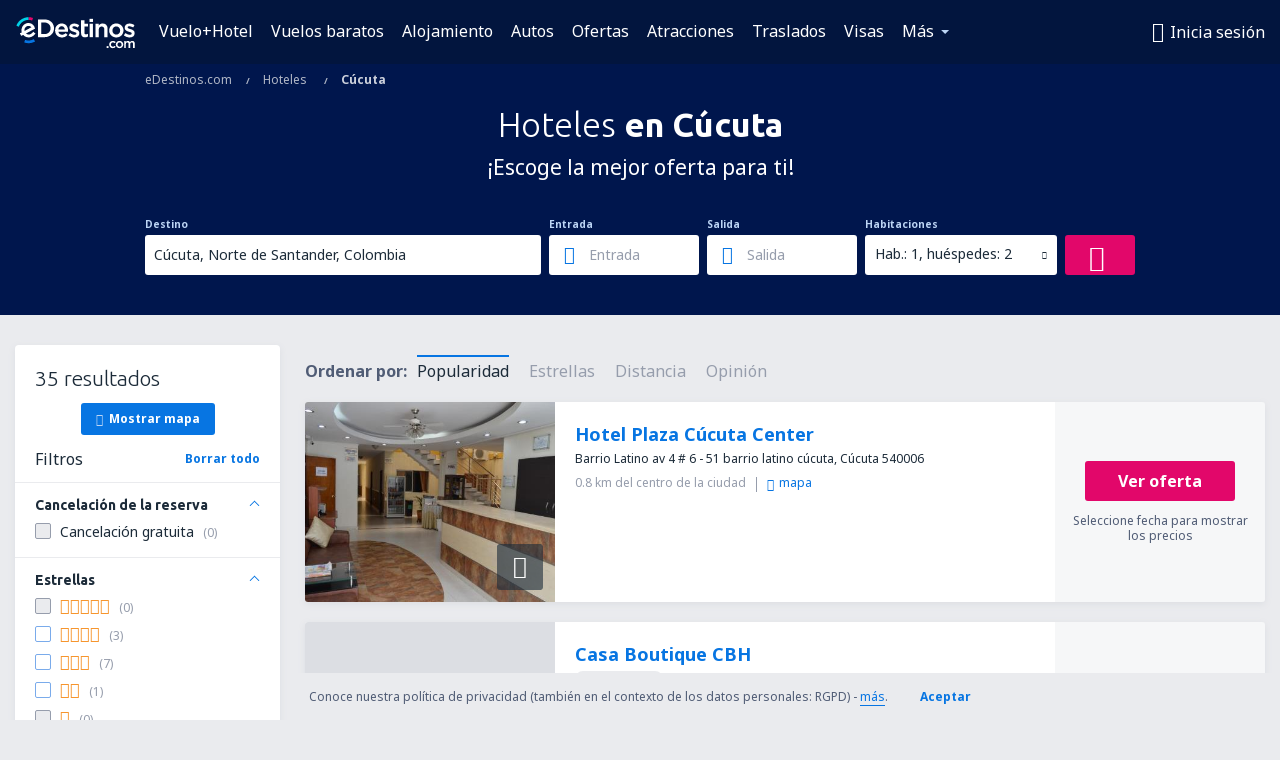

--- FILE ---
content_type: text/html; charset=utf-8
request_url: https://www.google.com/recaptcha/api2/aframe
body_size: 184
content:
<!DOCTYPE HTML><html><head><meta http-equiv="content-type" content="text/html; charset=UTF-8"></head><body><script nonce="Xu41Lc7g-_S8V7k9yfZlkQ">/** Anti-fraud and anti-abuse applications only. See google.com/recaptcha */ try{var clients={'sodar':'https://pagead2.googlesyndication.com/pagead/sodar?'};window.addEventListener("message",function(a){try{if(a.source===window.parent){var b=JSON.parse(a.data);var c=clients[b['id']];if(c){var d=document.createElement('img');d.src=c+b['params']+'&rc='+(localStorage.getItem("rc::a")?sessionStorage.getItem("rc::b"):"");window.document.body.appendChild(d);sessionStorage.setItem("rc::e",parseInt(sessionStorage.getItem("rc::e")||0)+1);localStorage.setItem("rc::h",'1769440183553');}}}catch(b){}});window.parent.postMessage("_grecaptcha_ready", "*");}catch(b){}</script></body></html>